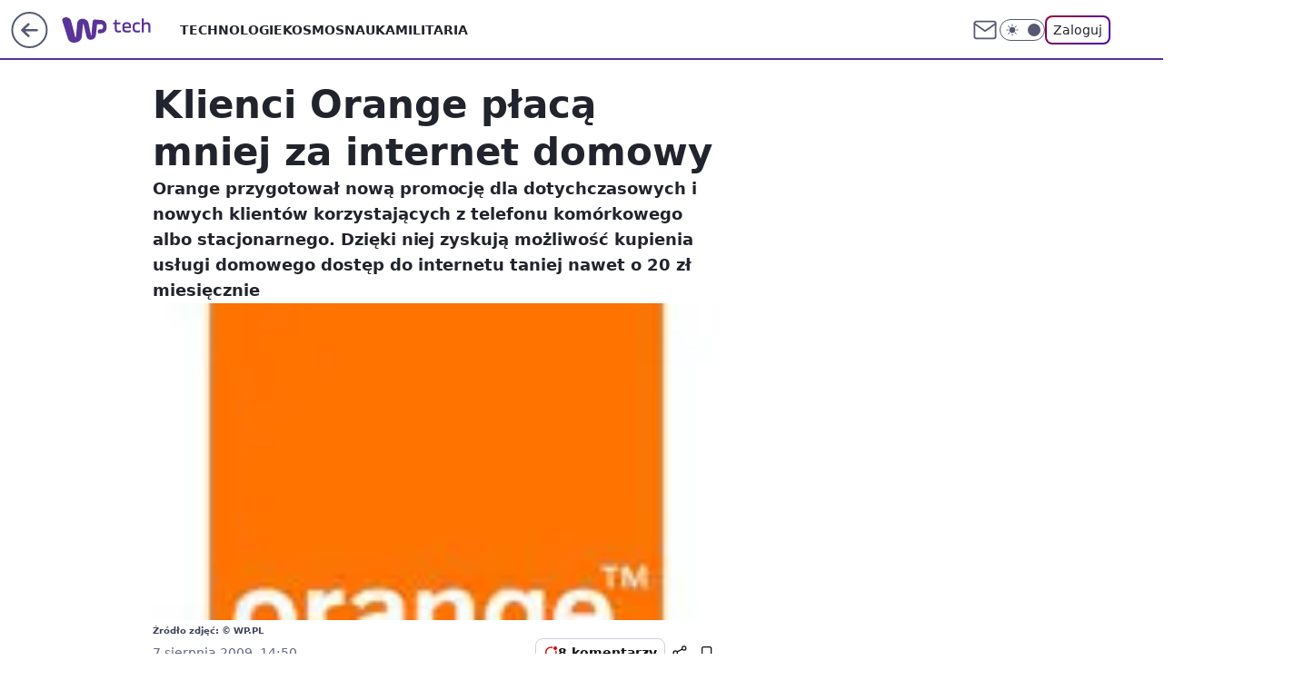

--- FILE ---
content_type: application/javascript
request_url: https://rek.www.wp.pl/gaf.js?rv=2&sn=tech&pvid=af42199e66cab416c270&rekids=234802&whbid-test=1&phtml=tech.wp.pl%2Fklienci-orange-placa-mniej-za-internet-domowy%2C6034826161865345a&abtest=adtech%7CPRGM-1047%7CA%3Badtech%7CPU-335%7CB%3Badtech%7CPRG-3468%7CA%3Badtech%7CPRGM-1036%7CD%3Badtech%7CFP-76%7CA%3Badtech%7CPRGM-1356%7CC%3Badtech%7CPRGM-1419%7CC%3Badtech%7CPRGM-1589%7CB%3Badtech%7CPRGM-1576%7CE%3Badtech%7CPRGM-1443%7CA%3Badtech%7CPRGM-1421%7CA%3Badtech%7CPRGM-1587%7CB%3Badtech%7CPRGM-1215%7CC&PWA_adbd=0&darkmode=0&highLayout=0&layout=wide&navType=navigate&cdl=0&ctype=article&ciab=IAB19%2CIAB-v3-619%2CIAB-v3-59%2CIAB19-18%2CIAB3&cid=6034826161865345&csystem=ncr&cdate=2009-08-07&vw=1280&vh=720&p1=0&spin=yl35001t&bcv=2
body_size: 3046
content:
yl35001t({"spin":"yl35001t","bunch":234802,"context":{"dsa":false,"minor":false,"bidRequestId":"c4dc3c27-12a9-4ba8-b9a1-d2addb8847bc","maConfig":{"timestamp":"2026-01-15T08:59:46.335Z"},"dfpConfig":{"timestamp":"2026-01-15T11:58:29.480Z"},"sda":[],"targeting":{"client":{},"server":{},"query":{"PWA_adbd":"0","abtest":"adtech|PRGM-1047|A;adtech|PU-335|B;adtech|PRG-3468|A;adtech|PRGM-1036|D;adtech|FP-76|A;adtech|PRGM-1356|C;adtech|PRGM-1419|C;adtech|PRGM-1589|B;adtech|PRGM-1576|E;adtech|PRGM-1443|A;adtech|PRGM-1421|A;adtech|PRGM-1587|B;adtech|PRGM-1215|C","bcv":"2","cdate":"2009-08-07","cdl":"0","ciab":"IAB19,IAB-v3-619,IAB-v3-59,IAB19-18,IAB3","cid":"6034826161865345","csystem":"ncr","ctype":"article","darkmode":"0","highLayout":"0","layout":"wide","navType":"navigate","p1":"0","phtml":"tech.wp.pl/klienci-orange-placa-mniej-za-internet-domowy,6034826161865345a","pvid":"af42199e66cab416c270","rekids":"234802","rv":"2","sn":"tech","spin":"yl35001t","vh":"720","vw":"1280","whbid-test":"1"}},"directOnly":0,"geo":{"country":"840","region":"","city":""},"statid":"","mlId":"","rshsd":"16","isRobot":false,"curr":{"EUR":4.2192,"USD":3.6346,"CHF":4.5302,"GBP":4.8692},"rv":"2","status":{"advf":2,"ma":2,"ma_ads-bidder":2,"ma_cpv-bidder":2,"ma_high-cpm-bidder":2}},"slots":{"11":{"delivered":"1","campaign":null,"dfpConfig":{"placement":"/89844762/Desktop_Tech.wp.pl_x11_art","roshash":"EILO","ceil":100,"sizes":[[336,280],[640,280],[300,250]],"namedSizes":["fluid"],"div":"div-gpt-ad-x11-art","targeting":{"DFPHASH":"AEHK","emptygaf":"0"},"gfp":"EILO"}},"12":{"delivered":"1","campaign":null,"dfpConfig":{"placement":"/89844762/Desktop_Tech.wp.pl_x12_art","roshash":"EILO","ceil":100,"sizes":[[336,280],[640,280],[300,250]],"namedSizes":["fluid"],"div":"div-gpt-ad-x12-art","targeting":{"DFPHASH":"AEHK","emptygaf":"0"},"gfp":"EILO"}},"13":{"delivered":"1","campaign":null,"dfpConfig":{"placement":"/89844762/Desktop_Tech.wp.pl_x13_art","roshash":"EILO","ceil":100,"sizes":[[336,280],[640,280],[300,250]],"namedSizes":["fluid"],"div":"div-gpt-ad-x13-art","targeting":{"DFPHASH":"AEHK","emptygaf":"0"},"gfp":"EILO"}},"14":{"delivered":"1","campaign":null,"dfpConfig":{"placement":"/89844762/Desktop_Tech.wp.pl_x14_art","roshash":"EILO","ceil":100,"sizes":[[336,280],[640,280],[300,250]],"namedSizes":["fluid"],"div":"div-gpt-ad-x14-art","targeting":{"DFPHASH":"AEHK","emptygaf":"0"},"gfp":"EILO"}},"15":{"delivered":"1","campaign":null,"dfpConfig":{"placement":"/89844762/Desktop_Tech.wp.pl_x15_art","roshash":"EILO","ceil":100,"sizes":[[728,90],[970,300],[950,90],[980,120],[980,90],[970,150],[970,90],[970,250],[930,180],[950,200],[750,100],[970,66],[750,200],[960,90],[970,100],[750,300],[970,200],[950,300]],"namedSizes":["fluid"],"div":"div-gpt-ad-x15-art","targeting":{"DFPHASH":"AEHK","emptygaf":"0"},"gfp":"EILO"}},"16":{"delivered":"1","campaign":null,"dfpConfig":{"placement":"/89844762/Desktop_Tech.wp.pl_x16","roshash":"EILO","ceil":100,"sizes":[[728,90],[970,300],[950,90],[980,120],[980,90],[970,150],[970,90],[970,250],[930,180],[950,200],[750,100],[970,66],[750,200],[960,90],[970,100],[750,300],[970,200],[950,300]],"namedSizes":["fluid"],"div":"div-gpt-ad-x16","targeting":{"DFPHASH":"AEHK","emptygaf":"0"},"gfp":"EILO"}},"17":{"delivered":"1","campaign":null,"dfpConfig":{"placement":"/89844762/Desktop_Tech.wp.pl_x17","roshash":"EILO","ceil":100,"sizes":[[728,90],[970,300],[950,90],[980,120],[980,90],[970,150],[970,90],[970,250],[930,180],[950,200],[750,100],[970,66],[750,200],[960,90],[970,100],[750,300],[970,200],[950,300]],"namedSizes":["fluid"],"div":"div-gpt-ad-x17","targeting":{"DFPHASH":"AEHK","emptygaf":"0"},"gfp":"EILO"}},"18":{"delivered":"1","campaign":null,"dfpConfig":{"placement":"/89844762/Desktop_Tech.wp.pl_x18","roshash":"EILO","ceil":100,"sizes":[[728,90],[970,300],[950,90],[980,120],[980,90],[970,150],[970,90],[970,250],[930,180],[950,200],[750,100],[970,66],[750,200],[960,90],[970,100],[750,300],[970,200],[950,300]],"namedSizes":["fluid"],"div":"div-gpt-ad-x18","targeting":{"DFPHASH":"AEHK","emptygaf":"0"},"gfp":"EILO"}},"19":{"delivered":"1","campaign":null,"dfpConfig":{"placement":"/89844762/Desktop_Tech.wp.pl_x19","roshash":"EILO","ceil":100,"sizes":[[728,90],[970,300],[950,90],[980,120],[980,90],[970,150],[970,90],[970,250],[930,180],[950,200],[750,100],[970,66],[750,200],[960,90],[970,100],[750,300],[970,200],[950,300]],"namedSizes":["fluid"],"div":"div-gpt-ad-x19","targeting":{"DFPHASH":"AEHK","emptygaf":"0"},"gfp":"EILO"}},"2":{"delivered":"1","campaign":null,"dfpConfig":{"placement":"/89844762/Desktop_Tech.wp.pl_x02","roshash":"FNQT","ceil":100,"sizes":[[970,300],[970,600],[750,300],[950,300],[980,600],[1920,870],[1200,600],[750,400],[960,640]],"namedSizes":["fluid"],"div":"div-gpt-ad-x02","targeting":{"DFPHASH":"BJMP","emptygaf":"0"},"gfp":"FNQT"}},"24":{"delivered":"","campaign":null,"dfpConfig":null},"25":{"delivered":"1","campaign":null,"dfpConfig":{"placement":"/89844762/Desktop_Tech.wp.pl_x25_art","roshash":"EILO","ceil":100,"sizes":[[336,280],[640,280],[300,250]],"namedSizes":["fluid"],"div":"div-gpt-ad-x25-art","targeting":{"DFPHASH":"AEHK","emptygaf":"0"},"gfp":"EILO"}},"27":{"delivered":"1","campaign":null,"dfpConfig":{"placement":"/89844762/Desktop_Tech.wp.pl_x27_art","roshash":"EILO","ceil":100,"sizes":[[160,600]],"namedSizes":["fluid"],"div":"div-gpt-ad-x27-art","targeting":{"DFPHASH":"AEHK","emptygaf":"0"},"gfp":"EILO"}},"28":{"delivered":"","campaign":null,"dfpConfig":null},"29":{"delivered":"","campaign":null,"dfpConfig":null},"3":{"delivered":"1","campaign":null,"dfpConfig":{"placement":"/89844762/Desktop_Tech.wp.pl_x03_art","roshash":"EILO","ceil":100,"sizes":[[728,90],[970,300],[950,90],[980,120],[980,90],[970,150],[970,90],[970,250],[930,180],[950,200],[750,100],[970,66],[750,200],[960,90],[970,100],[750,300],[970,200],[950,300]],"namedSizes":["fluid"],"div":"div-gpt-ad-x03-art","targeting":{"DFPHASH":"AEHK","emptygaf":"0"},"gfp":"EILO"}},"32":{"delivered":"1","campaign":null,"dfpConfig":{"placement":"/89844762/Desktop_Tech.wp.pl_x32_art","roshash":"EILO","ceil":100,"sizes":[[336,280],[640,280],[300,250]],"namedSizes":["fluid"],"div":"div-gpt-ad-x32-art","targeting":{"DFPHASH":"AEHK","emptygaf":"0"},"gfp":"EILO"}},"33":{"delivered":"1","campaign":null,"dfpConfig":{"placement":"/89844762/Desktop_Tech.wp.pl_x33_art","roshash":"EILO","ceil":100,"sizes":[[336,280],[640,280],[300,250]],"namedSizes":["fluid"],"div":"div-gpt-ad-x33-art","targeting":{"DFPHASH":"AEHK","emptygaf":"0"},"gfp":"EILO"}},"34":{"lazy":1,"delivered":"1","campaign":{"id":"188161","adm":{"bunch":"234802","creations":[{"height":250,"showLabel":true,"src":"https://mamc.wpcdn.pl/188161/1767956408070/WP_Dreams_300x250.jpg","trackers":{"click":[""],"cview":["//ma.wp.pl/ma.gif?clid=36d4f1d950aab392a9c26b186b340e10\u0026SN=tech\u0026pvid=af42199e66cab416c270\u0026action=cvimp\u0026pg=tech.wp.pl\u0026par=medium%3Ddisplay%26conversionValue%3D0%26targetDomain%3Dbestfilm.pl%26seatID%3D36d4f1d950aab392a9c26b186b340e10%26partnerID%3D%26bidderID%3D11%26userID%3D__UNKNOWN_TELL_US__%26domain%3Dtech.wp.pl%26tpID%3D1402083%26iabPageCategories%3D%26iabSiteCategories%3D%26is_robot%3D0%26sn%3Dtech%26contentID%3D6034826161865345%26cur%3DPLN%26bidTimestamp%3D1768664484%26isDev%3Dfalse%26utility%3DdyqryuFJjisjpcAXS9c8hew5OdzsgYhsU8RUFYugi1MrO3g1L-Qfp2VUsklodY4d%26inver%3D2%26ip%3DIq9KALdIBTSNXFjaLVk19yutShPRSHpJje2ZktSQhWc%26seatFee%3DuOLczhAxzbj8Q_uvv1bCOChDF21iAhiMgTkCOBxelF8%26order%3D265877%26ttl%3D1768750884%26is_adblock%3D0%26geo%3D840%253B%253B%26test%3D0%26client_id%3D29799%26emission%3D3044433%26source%3DTG%26editedTimestamp%3D1767956429%26pricingModel%3DHcxhj1owCZWTY9c13wyesXrDSvQR5sWRUgi0YxEInz8%26publisherID%3D308%26slotID%3D034%26org_id%3D25%26pvid%3Daf42199e66cab416c270%26platform%3D8%26bidReqID%3Dc4dc3c27-12a9-4ba8-b9a1-d2addb8847bc%26rekid%3D234802%26slotSizeWxH%3D300x250%26creationID%3D1469370%26hBidPrice%3DFIOTagmtxDHR%26hBudgetRate%3DEHKOYem%26ssp%3Dwp.pl%26device%3DPERSONAL_COMPUTER%26workfID%3D188161%26billing%3Dcpv"],"impression":["//ma.wp.pl/ma.gif?clid=36d4f1d950aab392a9c26b186b340e10\u0026SN=tech\u0026pvid=af42199e66cab416c270\u0026action=delivery\u0026pg=tech.wp.pl\u0026par=publisherID%3D308%26slotID%3D034%26org_id%3D25%26pvid%3Daf42199e66cab416c270%26platform%3D8%26bidReqID%3Dc4dc3c27-12a9-4ba8-b9a1-d2addb8847bc%26rekid%3D234802%26slotSizeWxH%3D300x250%26creationID%3D1469370%26hBidPrice%3DFIOTagmtxDHR%26hBudgetRate%3DEHKOYem%26ssp%3Dwp.pl%26device%3DPERSONAL_COMPUTER%26workfID%3D188161%26billing%3Dcpv%26medium%3Ddisplay%26conversionValue%3D0%26targetDomain%3Dbestfilm.pl%26seatID%3D36d4f1d950aab392a9c26b186b340e10%26partnerID%3D%26bidderID%3D11%26userID%3D__UNKNOWN_TELL_US__%26domain%3Dtech.wp.pl%26tpID%3D1402083%26iabPageCategories%3D%26iabSiteCategories%3D%26is_robot%3D0%26sn%3Dtech%26contentID%3D6034826161865345%26cur%3DPLN%26bidTimestamp%3D1768664484%26isDev%3Dfalse%26utility%3DdyqryuFJjisjpcAXS9c8hew5OdzsgYhsU8RUFYugi1MrO3g1L-Qfp2VUsklodY4d%26inver%3D2%26ip%3DIq9KALdIBTSNXFjaLVk19yutShPRSHpJje2ZktSQhWc%26seatFee%3DuOLczhAxzbj8Q_uvv1bCOChDF21iAhiMgTkCOBxelF8%26order%3D265877%26ttl%3D1768750884%26is_adblock%3D0%26geo%3D840%253B%253B%26test%3D0%26client_id%3D29799%26emission%3D3044433%26source%3DTG%26editedTimestamp%3D1767956429%26pricingModel%3DHcxhj1owCZWTY9c13wyesXrDSvQR5sWRUgi0YxEInz8"],"view":["//ma.wp.pl/ma.gif?clid=36d4f1d950aab392a9c26b186b340e10\u0026SN=tech\u0026pvid=af42199e66cab416c270\u0026action=view\u0026pg=tech.wp.pl\u0026par=order%3D265877%26ttl%3D1768750884%26is_adblock%3D0%26geo%3D840%253B%253B%26test%3D0%26client_id%3D29799%26emission%3D3044433%26source%3DTG%26editedTimestamp%3D1767956429%26pricingModel%3DHcxhj1owCZWTY9c13wyesXrDSvQR5sWRUgi0YxEInz8%26publisherID%3D308%26slotID%3D034%26org_id%3D25%26pvid%3Daf42199e66cab416c270%26platform%3D8%26bidReqID%3Dc4dc3c27-12a9-4ba8-b9a1-d2addb8847bc%26rekid%3D234802%26slotSizeWxH%3D300x250%26creationID%3D1469370%26hBidPrice%3DFIOTagmtxDHR%26hBudgetRate%3DEHKOYem%26ssp%3Dwp.pl%26device%3DPERSONAL_COMPUTER%26workfID%3D188161%26billing%3Dcpv%26medium%3Ddisplay%26conversionValue%3D0%26targetDomain%3Dbestfilm.pl%26seatID%3D36d4f1d950aab392a9c26b186b340e10%26partnerID%3D%26bidderID%3D11%26userID%3D__UNKNOWN_TELL_US__%26domain%3Dtech.wp.pl%26tpID%3D1402083%26iabPageCategories%3D%26iabSiteCategories%3D%26is_robot%3D0%26sn%3Dtech%26contentID%3D6034826161865345%26cur%3DPLN%26bidTimestamp%3D1768664484%26isDev%3Dfalse%26utility%3DdyqryuFJjisjpcAXS9c8hew5OdzsgYhsU8RUFYugi1MrO3g1L-Qfp2VUsklodY4d%26inver%3D2%26ip%3DIq9KALdIBTSNXFjaLVk19yutShPRSHpJje2ZktSQhWc%26seatFee%3DuOLczhAxzbj8Q_uvv1bCOChDF21iAhiMgTkCOBxelF8"]},"transparentPlaceholder":false,"type":"image","url":"https://bestfilm.pl/catalogue/dreams","width":300}],"redir":"https://ma.wp.pl/redirma?SN=tech\u0026pvid=af42199e66cab416c270\u0026par=bidReqID%3Dc4dc3c27-12a9-4ba8-b9a1-d2addb8847bc%26creationID%3D1469370%26inver%3D2%26ip%3DIq9KALdIBTSNXFjaLVk19yutShPRSHpJje2ZktSQhWc%26client_id%3D29799%26publisherID%3D308%26partnerID%3D%26domain%3Dtech.wp.pl%26order%3D265877%26platform%3D8%26bidderID%3D11%26userID%3D__UNKNOWN_TELL_US__%26tpID%3D1402083%26is_robot%3D0%26pricingModel%3DHcxhj1owCZWTY9c13wyesXrDSvQR5sWRUgi0YxEInz8%26slotSizeWxH%3D300x250%26seatID%3D36d4f1d950aab392a9c26b186b340e10%26iabPageCategories%3D%26iabSiteCategories%3D%26cur%3DPLN%26medium%3Ddisplay%26bidTimestamp%3D1768664484%26utility%3DdyqryuFJjisjpcAXS9c8hew5OdzsgYhsU8RUFYugi1MrO3g1L-Qfp2VUsklodY4d%26ttl%3D1768750884%26emission%3D3044433%26slotID%3D034%26rekid%3D234802%26hBidPrice%3DFIOTagmtxDHR%26hBudgetRate%3DEHKOYem%26geo%3D840%253B%253B%26test%3D0%26pvid%3Daf42199e66cab416c270%26device%3DPERSONAL_COMPUTER%26workfID%3D188161%26billing%3Dcpv%26conversionValue%3D0%26sn%3Dtech%26contentID%3D6034826161865345%26seatFee%3DuOLczhAxzbj8Q_uvv1bCOChDF21iAhiMgTkCOBxelF8%26editedTimestamp%3D1767956429%26ssp%3Dwp.pl%26targetDomain%3Dbestfilm.pl%26isDev%3Dfalse%26is_adblock%3D0%26source%3DTG%26org_id%3D25\u0026url=","slot":"34"},"creative":{"Id":"1469370","provider":"ma_cpv-bidder","roshash":"EHKN","height":250,"width":300,"touchpointId":"1402083","source":{"bidder":"cpv-bidder"}},"sellingModel":{"model":"CPV_INT"}},"dfpConfig":{"placement":"/89844762/Desktop_Tech.wp.pl_x34_art","roshash":"EILO","ceil":100,"sizes":[[300,250]],"namedSizes":["fluid"],"div":"div-gpt-ad-x34-art","targeting":{"DFPHASH":"AEHK","emptygaf":"0"},"gfp":"EILO"}},"35":{"delivered":"1","campaign":null,"dfpConfig":{"placement":"/89844762/Desktop_Tech.wp.pl_x35_art","roshash":"EILO","ceil":100,"sizes":[[300,600],[300,250]],"namedSizes":["fluid"],"div":"div-gpt-ad-x35-art","targeting":{"DFPHASH":"AEHK","emptygaf":"0"},"gfp":"EILO"}},"36":{"delivered":"1","campaign":null,"dfpConfig":{"placement":"/89844762/Desktop_Tech.wp.pl_x36_art","roshash":"EILO","ceil":100,"sizes":[[300,600],[300,250]],"namedSizes":["fluid"],"div":"div-gpt-ad-x36-art","targeting":{"DFPHASH":"AEHK","emptygaf":"0"},"gfp":"EILO"}},"37":{"delivered":"1","campaign":null,"dfpConfig":{"placement":"/89844762/Desktop_Tech.wp.pl_x37_art","roshash":"EILO","ceil":100,"sizes":[[300,600],[300,250]],"namedSizes":["fluid"],"div":"div-gpt-ad-x37-art","targeting":{"DFPHASH":"AEHK","emptygaf":"0"},"gfp":"EILO"}},"40":{"delivered":"1","campaign":null,"dfpConfig":{"placement":"/89844762/Desktop_Tech.wp.pl_x40","roshash":"EJMP","ceil":100,"sizes":[[300,250]],"namedSizes":["fluid"],"div":"div-gpt-ad-x40","targeting":{"DFPHASH":"AFIL","emptygaf":"0"},"gfp":"EJMP"}},"5":{"delivered":"1","campaign":null,"dfpConfig":{"placement":"/89844762/Desktop_Tech.wp.pl_x05_art","roshash":"EILO","ceil":100,"sizes":[[336,280],[640,280],[300,250]],"namedSizes":["fluid"],"div":"div-gpt-ad-x05-art","targeting":{"DFPHASH":"AEHK","emptygaf":"0"},"gfp":"EILO"}},"50":{"delivered":"1","campaign":null,"dfpConfig":{"placement":"/89844762/Desktop_Tech.wp.pl_x50_art","roshash":"EILO","ceil":100,"sizes":[[728,90],[970,300],[950,90],[980,120],[980,90],[970,150],[970,90],[970,250],[930,180],[950,200],[750,100],[970,66],[750,200],[960,90],[970,100],[750,300],[970,200],[950,300]],"namedSizes":["fluid"],"div":"div-gpt-ad-x50-art","targeting":{"DFPHASH":"AEHK","emptygaf":"0"},"gfp":"EILO"}},"52":{"delivered":"1","campaign":null,"dfpConfig":{"placement":"/89844762/Desktop_Tech.wp.pl_x52_art","roshash":"EILO","ceil":100,"sizes":[[300,250]],"namedSizes":["fluid"],"div":"div-gpt-ad-x52-art","targeting":{"DFPHASH":"AEHK","emptygaf":"0"},"gfp":"EILO"}},"529":{"delivered":"1","campaign":null,"dfpConfig":{"placement":"/89844762/Desktop_Tech.wp.pl_x529","roshash":"EILO","ceil":100,"sizes":[[300,250]],"namedSizes":["fluid"],"div":"div-gpt-ad-x529","targeting":{"DFPHASH":"AEHK","emptygaf":"0"},"gfp":"EILO"}},"53":{"delivered":"1","campaign":null,"dfpConfig":{"placement":"/89844762/Desktop_Tech.wp.pl_x53_art","roshash":"EILO","ceil":100,"sizes":[[728,90],[970,300],[950,90],[980,120],[980,90],[970,150],[970,600],[970,90],[970,250],[930,180],[950,200],[750,100],[970,66],[750,200],[960,90],[970,100],[750,300],[970,200],[940,600]],"namedSizes":["fluid"],"div":"div-gpt-ad-x53-art","targeting":{"DFPHASH":"AEHK","emptygaf":"0"},"gfp":"EILO"}},"531":{"delivered":"1","campaign":null,"dfpConfig":{"placement":"/89844762/Desktop_Tech.wp.pl_x531","roshash":"EILO","ceil":100,"sizes":[[300,250]],"namedSizes":["fluid"],"div":"div-gpt-ad-x531","targeting":{"DFPHASH":"AEHK","emptygaf":"0"},"gfp":"EILO"}},"541":{"delivered":"1","campaign":null,"dfpConfig":{"placement":"/89844762/Desktop_Tech.wp.pl_x541_art","roshash":"EILO","ceil":100,"sizes":[[300,600],[300,250]],"namedSizes":["fluid"],"div":"div-gpt-ad-x541-art","targeting":{"DFPHASH":"AEHK","emptygaf":"0"},"gfp":"EILO"}},"59":{"delivered":"1","campaign":null,"dfpConfig":{"placement":"/89844762/Desktop_Tech.wp.pl_x59_art","roshash":"EILO","ceil":100,"sizes":[[300,600],[300,250]],"namedSizes":["fluid"],"div":"div-gpt-ad-x59-art","targeting":{"DFPHASH":"AEHK","emptygaf":"0"},"gfp":"EILO"}},"6":{"delivered":"","campaign":null,"dfpConfig":null},"61":{"delivered":"1","campaign":null,"dfpConfig":{"placement":"/89844762/Desktop_Tech.wp.pl_x61_art","roshash":"EILO","ceil":100,"sizes":[[336,280],[640,280],[300,250]],"namedSizes":["fluid"],"div":"div-gpt-ad-x61-art","targeting":{"DFPHASH":"AEHK","emptygaf":"0"},"gfp":"EILO"}},"67":{"delivered":"1","campaign":null,"dfpConfig":{"placement":"/89844762/Desktop_Tech.wp.pl_x67_art","roshash":"EHNQ","ceil":100,"sizes":[[300,50]],"namedSizes":["fluid"],"div":"div-gpt-ad-x67-art","targeting":{"DFPHASH":"ADJM","emptygaf":"0"},"gfp":"EHNQ"}},"7":{"delivered":"","campaign":null,"dfpConfig":null},"70":{"delivered":"1","campaign":null,"dfpConfig":{"placement":"/89844762/Desktop_Tech.wp.pl_x70_art","roshash":"EILO","ceil":100,"sizes":[[728,90],[970,300],[950,90],[980,120],[980,90],[970,150],[970,90],[970,250],[930,180],[950,200],[750,100],[970,66],[750,200],[960,90],[970,100],[750,300],[970,200],[950,300]],"namedSizes":["fluid"],"div":"div-gpt-ad-x70-art","targeting":{"DFPHASH":"AEHK","emptygaf":"0"},"gfp":"EILO"}},"716":{"delivered":"","campaign":null,"dfpConfig":null},"717":{"delivered":"","campaign":null,"dfpConfig":null},"72":{"delivered":"1","campaign":null,"dfpConfig":{"placement":"/89844762/Desktop_Tech.wp.pl_x72_art","roshash":"EILO","ceil":100,"sizes":[[300,250]],"namedSizes":["fluid"],"div":"div-gpt-ad-x72-art","targeting":{"DFPHASH":"AEHK","emptygaf":"0"},"gfp":"EILO"}},"79":{"delivered":"1","campaign":null,"dfpConfig":{"placement":"/89844762/Desktop_Tech.wp.pl_x79_art","roshash":"EILO","ceil":100,"sizes":[[300,600],[300,250]],"namedSizes":["fluid"],"div":"div-gpt-ad-x79-art","targeting":{"DFPHASH":"AEHK","emptygaf":"0"},"gfp":"EILO"}},"8":{"delivered":"","campaign":null,"dfpConfig":null},"80":{"delivered":"1","campaign":null,"dfpConfig":{"placement":"/89844762/Desktop_Tech.wp.pl_x80_art","roshash":"EHPS","ceil":100,"sizes":[[1,1]],"namedSizes":["fluid"],"div":"div-gpt-ad-x80-art","isNative":1,"targeting":{"DFPHASH":"ADLO","emptygaf":"0"},"gfp":"EHPS"}},"81":{"delivered":"1","campaign":null,"dfpConfig":{"placement":"/89844762/Desktop_Tech.wp.pl_x81_art","roshash":"EHPS","ceil":100,"sizes":[[1,1]],"namedSizes":["fluid"],"div":"div-gpt-ad-x81-art","isNative":1,"targeting":{"DFPHASH":"ADLO","emptygaf":"0"},"gfp":"EHPS"}},"810":{"delivered":"","campaign":null,"dfpConfig":null},"811":{"delivered":"","campaign":null,"dfpConfig":null},"812":{"delivered":"","campaign":null,"dfpConfig":null},"813":{"delivered":"","campaign":null,"dfpConfig":null},"814":{"delivered":"","campaign":null,"dfpConfig":null},"815":{"delivered":"","campaign":null,"dfpConfig":null},"816":{"delivered":"","campaign":null,"dfpConfig":null},"817":{"delivered":"","campaign":null,"dfpConfig":null},"82":{"delivered":"1","campaign":null,"dfpConfig":{"placement":"/89844762/Desktop_Tech.wp.pl_x82_art","roshash":"EHPS","ceil":100,"sizes":[[1,1]],"namedSizes":["fluid"],"div":"div-gpt-ad-x82-art","isNative":1,"targeting":{"DFPHASH":"ADLO","emptygaf":"0"},"gfp":"EHPS"}},"826":{"delivered":"","campaign":null,"dfpConfig":null},"827":{"delivered":"","campaign":null,"dfpConfig":null},"828":{"delivered":"","campaign":null,"dfpConfig":null},"83":{"delivered":"1","campaign":null,"dfpConfig":{"placement":"/89844762/Desktop_Tech.wp.pl_x83_art","roshash":"EHPS","ceil":100,"sizes":[[1,1]],"namedSizes":["fluid"],"div":"div-gpt-ad-x83-art","isNative":1,"targeting":{"DFPHASH":"ADLO","emptygaf":"0"},"gfp":"EHPS"}},"89":{"delivered":"","campaign":null,"dfpConfig":null},"90":{"delivered":"1","campaign":null,"dfpConfig":{"placement":"/89844762/Desktop_Tech.wp.pl_x90_art","roshash":"EILO","ceil":100,"sizes":[[728,90],[970,300],[950,90],[980,120],[980,90],[970,150],[970,90],[970,250],[930,180],[950,200],[750,100],[970,66],[750,200],[960,90],[970,100],[750,300],[970,200],[950,300]],"namedSizes":["fluid"],"div":"div-gpt-ad-x90-art","targeting":{"DFPHASH":"AEHK","emptygaf":"0"},"gfp":"EILO"}},"92":{"delivered":"1","campaign":null,"dfpConfig":{"placement":"/89844762/Desktop_Tech.wp.pl_x92_art","roshash":"EILO","ceil":100,"sizes":[[300,250]],"namedSizes":["fluid"],"div":"div-gpt-ad-x92-art","targeting":{"DFPHASH":"AEHK","emptygaf":"0"},"gfp":"EILO"}},"93":{"delivered":"1","campaign":null,"dfpConfig":{"placement":"/89844762/Desktop_Tech.wp.pl_x93_art","roshash":"EILO","ceil":100,"sizes":[[300,600],[300,250]],"namedSizes":["fluid"],"div":"div-gpt-ad-x93-art","targeting":{"DFPHASH":"AEHK","emptygaf":"0"},"gfp":"EILO"}},"94":{"delivered":"1","campaign":null,"dfpConfig":{"placement":"/89844762/Desktop_Tech.wp.pl_x94_art","roshash":"EILO","ceil":100,"sizes":[[300,600],[300,250]],"namedSizes":["fluid"],"div":"div-gpt-ad-x94-art","targeting":{"DFPHASH":"AEHK","emptygaf":"0"},"gfp":"EILO"}},"95":{"delivered":"1","campaign":null,"dfpConfig":{"placement":"/89844762/Desktop_Tech.wp.pl_x95_art","roshash":"EILO","ceil":100,"sizes":[[300,600],[300,250]],"namedSizes":["fluid"],"div":"div-gpt-ad-x95-art","targeting":{"DFPHASH":"AEHK","emptygaf":"0"},"gfp":"EILO"}},"99":{"delivered":"1","campaign":null,"dfpConfig":{"placement":"/89844762/Desktop_Tech.wp.pl_x99_art","roshash":"EILO","ceil":100,"sizes":[[300,600],[300,250]],"namedSizes":["fluid"],"div":"div-gpt-ad-x99-art","targeting":{"DFPHASH":"AEHK","emptygaf":"0"},"gfp":"EILO"}}},"bdd":{}});